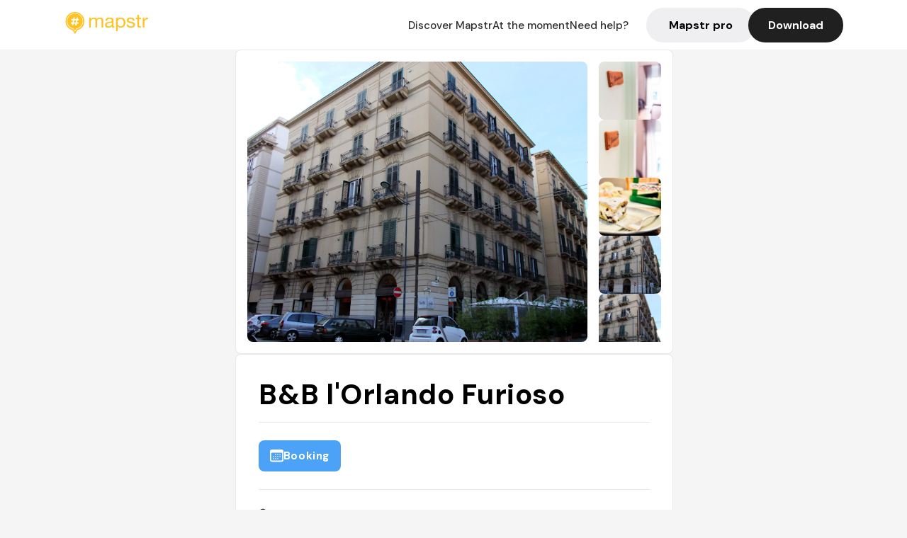

--- FILE ---
content_type: text/html; charset=utf-8
request_url: https://mapstr.com/place/zVBPhGzp7Fg
body_size: 12040
content:
<!DOCTYPE html>
<html lang="fr">
  <head>
    <meta charset="UTF-8">
    <meta http-equiv="content-type" content="text/html; charset=utf-8">
    <meta name="viewport" content="width=device-width, initial-scale=1" />
    <meta name="date" content=22/01/2026 />
    
    
    
    <title>Mapstr - Lodging B&amp;B l&#39;Orlando Furioso Palermo - B&amp;B, Hotel, Cute, Gentilezza, Dormire</title>
    <meta name="description" content="Via Principe di Granatelli, 28, 90139 Palermo PA, Italia - Retrouvez les avis de vos amis, des influenceurs, des magazines et des guides qui parlent du B&amp;B l&#39;Orlando Furioso. Réservez, commandez en livraison ou à emporter directement depuis l&#39;application Mapstr." />
    <meta name="keywords" content="B&amp;B, Hotel, Cute, Gentilezza, Dormire, Palermo" />
    <meta name="apple-itunes-app" content="app-id=917288465, app-clip-bundle-id=com.hulab.mapstr.Clip, app-argument=mapstr://place/source/zVBPhGzp7Fg, app-clip-display=card"/>
    <meta name="theme-color" content="#ffc222">

    <!-- Twitter Card meta -->
    <meta name="twitter:card" content="summary_large_image" />
    <meta name="twitter:site" content="@mapstr_app" />
    <meta name="twitter:title" content="Mapstr - Lodging B&amp;B l&#39;Orlando Furioso Palermo - B&amp;B, Hotel, Cute, Gentilezza, Dormire" />
    <meta name="twitter:description" content="Via Principe di Granatelli, 28, 90139 Palermo PA, Italia - Retrouvez les avis de vos amis, des influenceurs, des magazines et des guides qui parlent du B&amp;B l&#39;Orlando Furioso. Réservez, commandez en livraison ou à emporter directement depuis l&#39;application Mapstr." />
    <meta name="twitter:url" content="https://mapstr.com/place/zVBPhGzp7Fg" />
    <meta name="twitter:app:name:iphone" content="Mapstr, explore the world" />
    <meta name="twitter:app:id:iphone" content="917288465" />
    <meta name="twitter:app:url:iphone" content="mapstr://place/source/zVBPhGzp7Fg" />
    <meta name="twitter:app:name:googleplay" content="Mapstr, explore the world" />
    <meta name="twitter:app:id:googleplay" content="com.hulab.mapstr" />
    <meta name="twitter:app:url:googleplay" content="mapstr://place/source/zVBPhGzp7Fg" />
    <!-- Twitter summary card with large image must be at least 280x150px -->
    <meta name="twitter:image:src" content="https://lh3.googleusercontent.com/p/AF1QipPPS8BIYTLq809SFb0bUEnO74QDaF0GxFI1rBJo=s1600-w640" />

    <!-- Open Graph meta -->
    <meta property="og:type" content="website" />
    <meta property="og:locale" content="fr_FR" />
    <meta property="og:title" content="Mapstr - Lodging B&amp;B l&#39;Orlando Furioso Palermo - B&amp;B, Hotel, Cute, Gentilezza, Dormire" />
    <meta property="og:description" content="Via Principe di Granatelli, 28, 90139 Palermo PA, Italia - Retrouvez les avis de vos amis, des influenceurs, des magazines et des guides qui parlent du B&amp;B l&#39;Orlando Furioso. Réservez, commandez en livraison ou à emporter directement depuis l&#39;application Mapstr."/>
    <meta property="og:url" content="https://mapstr.com/place/zVBPhGzp7Fg" />
    <meta property="og:image" content="https://lh3.googleusercontent.com/p/AF1QipPPS8BIYTLq809SFb0bUEnO74QDaF0GxFI1rBJo=s1600-w640" />
    <meta property="al:iphone:url" content="mapstr://place/source/zVBPhGzp7Fg" />
    <meta property="al:iphone:app_store_id" content="917288465" />
    <meta property="al:iphone:app_name" content="Mapstr" />
    <meta property="al:android:url" content="mapstr://place/source/zVBPhGzp7Fg" />
    <meta property="al:android:app_name" content="Mapstr" />
    <meta property="al:android:package" content="com.hulab.mapstr" />
    <meta property="og:site_name" content="mapstr" />
    <meta property="fb:app_id" content="822173301127861" />
    <link rel="canonical" href="https://mapstr.com/place/zVBPhGzp7Fg">
    <link
      rel="alternate"
      href="android-app://com.hulab.mapstr/mapstr/place/source/zVBPhGzp7Fg"
    />
    <link
      rel="alternate"
      href="ios-app://917288465/mapstr/place/source/zVBPhGzp7Fg"
    />

    <link
      rel="stylesheet"
      type="text/css"
      href="/static/css/place.css"
      media="all"
    />
    <link
      rel="icon"
      type="image/png"
      href="/static/images/mapstore/mapstr_favicon.png"
    />
    <link rel="preconnect" href="https://www.google-analytics.com">
    <style>
      .one_main_image {
        width: 100%;
        height: 100%;
        object-fit: cover;
        border-radius: 8px;
      }
      #main_image {
        width: 480px;
        height: 396px;
        object-fit: cover;
        margin: 16px;
        border-radius: 8px;
      }
      #secondary_image {
        width: 100%;
        height: 82px;
        object-fit: cover;
        border-radius: 8px;
      }
      #badge {
        height: 25px;
        margin-left: 60px;
        position: absolute;
        z-index: 1
      }
      .img-partners {
        height: 100%;
        object-fit: cover;
        width: 100%;
        border-radius: 50%;
      }
      .places_around_image {
        width: 360px;
        height: 195px;
        object-fit: cover;
        border-radius: 8px 8px 0px 0px;
      }
    </style>
    <style media="all and (max-width: 650px)">
      #main_image,
      #one_main_image {
        width: 95%;
      }
      .places_around_content, 
      .places_around_image {
        width: 195px;
      }
    </style>
  </head>

  <body>
    <main>

      <header>
    <div id="header_section">
        <a class='url_nostyle_logo' href="https://mapstr.com/">
            <img src="/static/images/mapstr_logo_yellow.png" class="header_logo" alt="Mapstr logo yellow" />
        </a>
        <div id="header_btn_section">
            <a class='url_nostyle' href="https://mapstr.com/">
                <button data-i18n-key="header_btn_discover" type="button" class="btn_header">
                    Découvrez Mapstr
                </button>
            </a>
            <a class='url_nostyle' href="https://mapstr.com/blog/en-ce-moment">
                <button data-i18n-key="header_btn_mapstore" type="button" class="btn_header">
                    En ce moment
                </button>
            </a>
            <a class='url_nostyle' href="https://mapstr.com/faq">
                <button data-i18n-key="header_btn_help" type="button" class="btn_header">
                    Besoin d'aide ?
                </button>
            </a>
            <a class='url_nostyle' href="https://mapstr.com/mapstr-pro/restaurants-hotels-bars">
                <button type="button" class="btn_header_pro">
                    Mapstr pro
                </button>
            </a>
            <a class='url_nostyle'>
                <button data-i18n-key="header_btn_download" onclick="branch.deepviewCta();sendbuttonevent('gettheapp');" type="button"
                    class="btn_header_download">
                    Télécharger
                </button>
            </a>
        </div>
    </div>
</header>

<script src="/static/js/lazysizes.min.js" async></script>
<script async>
  (function (b, r, a, n, c, h, _, s, d, k) {
    if (!b[n] || !b[n]._q) {
      for (; s < _.length;) c(h, _[s++]);
      d = r.createElement(a);
      d.async = 1;
      d.src = 'https://cdn.branch.io/branch-latest.min.js';
      k = r.getElementsByTagName(a)[0];
      k.parentNode.insertBefore(d, k);
      b[n] = h;
    }
  }(window, document, 'script', 'branch', (b, r) => {
      b[r] = function () {
        b._q.push([r, arguments]);
      };
    }, {
      _q: [],
      _v: 1
    },
    'addListener applyCode banner closeBanner creditHistory credits data deepview deepviewCta first getCode init link logout redeem referrals removeListener sendSMS setBranchViewData setIdentity track validateCode'
    .split(' '), 0));
  branch.init('key_live_dbc5wsKNveuCgwCRZPWBmikgzvc1ghEx');
</script>

<script async>
  (function (i, s, o, g, r, a, m) {
    i['GoogleAnalyticsObject'] = r;
    i[r] = i[r] || function () {
      (i[r].q = i[r].q || []).push(arguments)
    }, i[r].l = 1 * new Date();
    a = s.createElement(o), m = s.getElementsByTagName(o)[0];
    a.async = 1;
    a.src = g;
    m.parentNode.insertBefore(a, m)
  })(window, document, 'script', '//www.google-analytics.com/analytics.js', 'ga');
  ga('create', 'UA-53271927-1', 'auto');
  ga('send', 'pageview');
  var androidclick = function () {
    branch.deepviewCta();
    sendbuttonevent("android");
  };
  var iosclick = function () {
    branch.deepviewCta();
    sendbuttonevent("ios");
  };
  var webappclick = function () {
    sendbuttonevent("webapp");
  };
  var mapclick = function (mapinfoid) {
    ga('send', 'event', {
      eventCategory: 'map',
      eventAction: 'link',
      eventLabel: mapinfoid,
      transport: 'beacon'
    });
  };

  function sendbuttonevent(label) {
    ga('send', 'event', {
      eventCategory: 'button',
      eventAction: label == "webapp" ? 'link' : 'download',
      eventLabel: label,
      transport: 'beacon'
    });
  }
</script>

<script>
  function openApp() {
// Lien universel ou lien d'application
    const deepLink = "mapstr://";
    // Schéma d'URL personnalisé
    const fallbackLink = window.location.href;
    const isIOS = /iPad|iPhone|iPod/.test(navigator.userAgent) && !window.MSStream;
    
    const userAgent = navigator.userAgent;
      /* if (/iPad|iPhone|iPod/.test(userAgent)) {
        window.location = "https://go.mapstr.com/ios";
      } else if (/Android/.test(userAgent)) {
        window.location = "http://go.mapstr.com/android-b";
      } else {
        window.location = "https://apps.apple.com/us/app/mapstr-bookmark-your-favorite/id917288465?_branch_match_id=1109027904045156573&_branch_referrer=H4sIAAAAAAAAA8soKSkottLXT8%2FXy00sKC4p0kvOz9XPzC8GAH1rkIwZAAAA&utm_campaign=iosButton&utm_medium=marketing&utm_source=Website";
      } */

    if (isIOS) {
        // Sur iOS, nous pouvons essayer d'ouvrir le lien universel directement
        window.location = "mapstr://";
    } else {
        // Sur Android, nous utilisons l'intention pour ouvrir le lien d'application
        window.location = "https://go.mapstr.com/download";
    }
    // Si l'application n'est pas installée, le navigateur ne pourra pas ouvrir le lien universel
    // ou le lien d'application et l'utilisateur sera redirigé vers le lien de repli
    setTimeout(function () {
        window.location = fallbackLink;
    }, 500);
}
</script>

    <script>
        const defaultLocale = "fr";
        const supportedLocales = ["en", "fr"];

        let locale;
        let translations = {};
        const lang = {
            "en": {
                "header_btn_discover": "Discover Mapstr",
                "header_btn_mapstore": "At the moment",
                "header_btn_help": "Need help?",
                "header_btn_download": "Download",
                "place_permanently_closed": "Permanently closed",
                "place_booking": "Booking",
                "place_delivery": "Delivery",
                "place_clickandcollect": "Click & collect",
                "place_owner": "Owner of this place ?",
                "place_owner_text": "We automatically retrieve the available information about your location. If it happens to be incorrect, you can log in to our dashboard for free to make changes. Plus, you'll gain access to your detailed statistics as a bonus.",
                "place_access": "Edit your place's information",
                "place_community": "The mapstr community",
                "place_saved_by": "Added by",
                "users": "users",
                "place_add_map": "Add to my map",
                "place_tags": "#Popular tags",
                "place_users_say": "What users are saying",
                "place_comments": "comments)",
                "place_approved_by": "Approved by ",
                "place_partners": "official partners",
                "followers": " followers",
                "places": " places",
                "place_places_around": "Other recommended spots around",
                "place_added_by": "Added by ",
                "users_private_account": "This account is private, you can send a follow request in the mapstr mobile app",
                "available_maps": "available maps",
                "paid_map": "This is paid content, it can be purchased within the mapstr app",
                "by": "By",
                "website": "Website",
                "back_home": "Back to homepage",
                "not_found_title": "It seems that the page you are looking for does not exist...",
                "not_found_text": "It's possible that the page you were searching for has either moved or no longer exists. It’s an opportunity to discover something new!",
                "footer_about": "💛 About",
                "footer_who": "Who we are",
                "footer_press": "Press",
                "footer_contact": "Contact us",
                "footer_places": "Restaurants, hotels & bars",
                "footer_brands": "Brands",
                "footer_discover": "🗺 Discover",
                "footer_follow": "Follow us",
                "footer_legal": "Legal notices",
                "footer_cgu": "Terms of use",
                "footer_privacy": "Privacy policy",
                "footer_copyrights": "Mapstr 2024 | All rights reserved",
                "report_title": "Report an error on ",
                "report_text": "If you have noticed an error regarding this place, please let us know so we can correct it.",
                "report_button": "Send",
                "report_form_title": "Reason(s) for reporting",
                "report_form_permanently_closed": "Permanently closed",
                "report_form_name_error": "Name of the place",
                "report_form_opening_hours": "Opening hours",
                "report_form_wrong_photos": "Photos",
                "report_form_address_error": "Address or location on the map",
                "report_form_contact_info": "Contacts (phone or website)",
                "report_form_services": "Services (menu, booking link...)",
                "error_report": "An error on this place?",
                "error_report_button": "Report an error",
            },
            "fr": {
                "header_btn_discover": "Découvrez Mapstr",
                "header_btn_mapstore": "En ce moment",
                "header_btn_help": "Besoin d'aide ?",
                "header_btn_download": "Télécharger",
                "place_permanently_closed": "Définitivement fermé",
                "place_booking": "Réservation",
                "place_delivery": "Livraison",
                "place_clickandcollect": "Click & collect",
                "place_owner": "Propriétaire de ce lieu ?",
                "place_owner_text": "Nous récupérons automatiquement les informations disponibles sur votre lieu. Si jamais celles-ci ne sont pas correctes, connectez-vous gratuitement sur notre tableau de bord pour les modifier et bonus, accédez à vos statistiques détaillées.",
                "place_access": "Modifier les informations de votre lieu",
                "place_community": "La communauté mapstr",
                "place_saved_by": "Enregistré par",
                "users": "utilisateurs",
                "place_add_map": "Ajouter à ma carte",
                "place_tags": "#Tags souvent utilisés",
                "place_users_say": "Ce qu'en disent les utilisateurs",
                "place_comments": "commentaires)",
                "place_approved_by": "Approuvé par ",
                "place_partners": "partenaires officiels",
                "followers": " abonnés",
                "places": " lieux",
                "place_places_around": "Autres lieux à voir autour",
                "place_added_by": "Ajouté par ",
                "users_private_account": "Ce compte est privé, vous pouvez l’ajouter depuis l’application mobile mapstr",
                "available_maps": "cartes disponibles",
                "paid_map": "Ce contenu est payant et disponible sur l'application mapstr",
                "by": "Par",
                "website": "Site web",
                "back_home": "Retourner à l'accueil",
                "not_found_title": "Il semblerait que la page que vous recherchez n’existe pas...",
                "not_found_text": "Peut-être qu'elle a changé d'adresse ou qu'elle n'existe plus. C’est le moment d'explorer de nouvelles choses !",
                "footer_about": "💛 A propos",
                "footer_who": "Qui sommes-nous ?",
                "footer_press": "Presse",
                "footer_contact": "Nous contacter",
                "footer_places": "Restaurants, hôtels & bars",
                "footer_brands": "Marques",
                "footer_discover": "🗺 À Découvrir",
                "footer_follow": "Suivez-nous",
                "footer_legal": "Mentions légales",
                "footer_cgu": "Conditions générales d'utilisation",
                "footer_privacy": "Politique de confidentialité",
                "footer_copyrights": "Mapstr 2024 | Tous droits réservés",
                "report_title": "Signaler une erreur sur:",
                "report_text": "Si vous avez remarqué une erreur concernant ce lieu, merci de nous en informer pour que nous puissions la corriger.",
                "report_button": "Envoyer",
                "report_form_title": "Motif(s) du signalement",
                "report_form_permanently_closed": "Lieu définitivement fermé",
                "report_form_name_error": "Nom du lieu",
                "report_form_opening_hours": "Horaires d'ouverture",
                "report_form_wrong_photos": "Photos",
                "report_form_address_error": "Adresse ou position sur la carte",
                "report_form_contact_info": "Contacts (téléphone ou site web)",
                "report_form_services": "Services (menu, lien de réservation...)",
                "error_report": "Une erreur sur ce lieu ?",
                "error_report_button": "Signaler une erreur",
            },
        };

        document.addEventListener("DOMContentLoaded", () => {
            const initialLocale = supportedOrDefault(browserLocales(true));
            setLocale(initialLocale);
        });

        async function setLocale(newLocale) {
            if (newLocale === locale) return;
            /* const newTranslations =
                await fetchTranslationsFor(newLocale); */
            const newTranslations = lang[newLocale];
            locale = newLocale;
            translations = newTranslations;
            translatePage();
        }

        /* async function fetchTranslationsFor(newLocale) {
            const response = await fetch(`src/lang/${newLocale}.json`);
            return await response.json();
        } */

        function translatePage() {
            document
                .querySelectorAll("[data-i18n-key]")
                .forEach(translateElement);
        }

        function translateElement(element) {
            const key = element.getAttribute("data-i18n-key");
            const translation = translations[key];
            element.innerText = translation;
        }

        function isSupported(locale) {
            return supportedLocales.indexOf(locale) > -1;
        }

        function supportedOrDefault(locales) {
            return locales.find(isSupported) || defaultLocale;
        }

        function browserLocales(languageCodeOnly = false) {
            return navigator.languages.map((locale) =>
                languageCodeOnly ? locale.split("-")[0] : locale,
            );
        }
    </script>
    
      <div class="place_top_section">
        <div class="photos_container">
          
            <img id="main_image" src="https://lh3.googleusercontent.com/p/AF1QipPPS8BIYTLq809SFb0bUEnO74QDaF0GxFI1rBJo=s1600-w640" alt="B&amp;B l&#39;Orlando Furioso" onerror="this.src='/static/images/mapstore/picture_mapstr.svg';" />
            <div id="secondary_image_container">
              
                <img id="secondary_image" src="https://q-xx.bstatic.com/xdata/images/hotel/max500/259609265.jpg?k=d978c4c91a1f1f37a0222098b26a43d45700593d77d6495627f270867a0ed7f7&amp;o=" alt="B&amp;B l&#39;Orlando Furioso" loading="lazy" onerror="this.src='/static/images/mapstore/picture_mapstr.svg';" />
              
                <img id="secondary_image" src="https://q-xx.bstatic.com/xdata/images/hotel/max500/259609267.jpg?k=7a07b7672443f3888cda381279e9a1218e5e900cb52045bd75bc7f92363f8af4&amp;o=" alt="B&amp;B l&#39;Orlando Furioso" loading="lazy" onerror="this.src='/static/images/mapstore/picture_mapstr.svg';" />
              
                <img id="secondary_image" src="https://q-xx.bstatic.com/xdata/images/hotel/max500/259609393.jpg?k=eb02deb9bd1c9db70a135100df4d804455c55fb17709a24b96b8d737ced279f4&amp;o=" alt="B&amp;B l&#39;Orlando Furioso" loading="lazy" onerror="this.src='/static/images/mapstore/picture_mapstr.svg';" />
              
                <img id="secondary_image" src="https://q-xx.bstatic.com/xdata/images/hotel/max500/259609931.jpg?k=f6df2cf1db91dbb1e5cc03718458bcb5ba95cc22cb71a6f8b88373c922f9c3b8&amp;o=" alt="B&amp;B l&#39;Orlando Furioso" loading="lazy" onerror="this.src='/static/images/mapstore/picture_mapstr.svg';" />
              
                <img id="secondary_image" src="https://q-xx.bstatic.com/xdata/images/hotel/max500/259609934.jpg?k=8dd24597879d799261e3d199a7f3c34d95e555ad35da119352d929f40e2f38be&amp;o=" alt="B&amp;B l&#39;Orlando Furioso" loading="lazy" onerror="this.src='/static/images/mapstore/picture_mapstr.svg';" />
              
                <img id="secondary_image" src="https://q-xx.bstatic.com/xdata/images/hotel/max500/259609939.jpg?k=404303307431ca81831fdac9c5f16bcbde2166c5afb18065f93511cc77705f53&amp;o=" alt="B&amp;B l&#39;Orlando Furioso" loading="lazy" onerror="this.src='/static/images/mapstore/picture_mapstr.svg';" />
              
                <img id="secondary_image" src="https://q-xx.bstatic.com/xdata/images/hotel/max500/259609942.jpg?k=3074c69e0c4851df88afd3f47d2e861ecf463ed63e3de21610db3d41bf3a3b5e&amp;o=" alt="B&amp;B l&#39;Orlando Furioso" loading="lazy" onerror="this.src='/static/images/mapstore/picture_mapstr.svg';" />
              
                <img id="secondary_image" src="https://q-xx.bstatic.com/xdata/images/hotel/max500/259609946.jpg?k=b2b3222ac4b54b1272e2215d6403cf9cb12d183b4731e24154d5d90f57cd7dda&amp;o=" alt="B&amp;B l&#39;Orlando Furioso" loading="lazy" onerror="this.src='/static/images/mapstore/picture_mapstr.svg';" />
              
                <img id="secondary_image" src="https://q-xx.bstatic.com/xdata/images/hotel/max500/259610073.jpg?k=a65f23ad64fcca0050115ff0a797b1ac74ee7059cf053c9fddeb4cabfa9ad4d9&amp;o=" alt="B&amp;B l&#39;Orlando Furioso" loading="lazy" onerror="this.src='/static/images/mapstore/picture_mapstr.svg';" />
              
                <img id="secondary_image" src="https://q-xx.bstatic.com/xdata/images/hotel/max500/259610083.jpg?k=d1c9046fc29783c888fe9a32aec2cb3fa122c2d13cd9ce5438e26cd65e3b7549&amp;o=" alt="B&amp;B l&#39;Orlando Furioso" loading="lazy" onerror="this.src='/static/images/mapstore/picture_mapstr.svg';" />
              
            </div>
          
        </div>

        <div class="place_container">
          <h1 class="place_name">B&amp;B l&#39;Orlando Furioso</h1>
<!--           <div class="place_rating">
            <img class="icon" src="/static/images/icon_star.svg" alt="Rating icon" />
            <p><span class="place_rating_stat">4,6</span> (13 avis sur mapstr)</p>
          </div> -->

          
            
              <div class="place_section">
                
                  <a href="https://www.booking.com/hotel/it/il-principe-di-granatelli-palermo.html?aid=1864229" class="place_btn place_book_button" rel="nofollow" target="_blank">
                    <img class="icon" src="/static/images/icon_book.svg" alt="Book icon" />
                    <span data-i18n-key="place_booking">Réservation</span>
                  </a>
                
                      
                  
              </div>
            
          
          <div class="place_section">
            <img src="/static/images/icon_place.svg" alt="Place icon" />
              <a
                  href="http://maps.apple.com/?q=B&amp;B l&#39;Orlando Furioso&ll=38.1243392, 13.3598569"
                  rel="”nofollow”"
                  target="_blank"
                  >
              <address class="place_address">
                  Via Principe di Granatelli, 28, 90139 Palermo PA, Italia
                  <img src="/static/images/icon_arrow.svg" alt="Arrow icon" />
              </address>
              </a>
          </div>
          
            <div class="place_section">
              <img src="/static/images/icon_website.svg" alt="Website icon" />
              <a
                class="place_website"
                href="http://www.bblorlandofurioso.com/"
                rel="”nofollow”"
                target="_blank"
                >
                http://www.bblorlandofurioso.com/
              <img src="/static/images/icon_arrow.svg" alt="Arrow icon" />
              </a>
            </div>
            
            
              <div class="place_section">
                <img src="/static/images/icon_phone.svg" alt="Phone icon" />
                <a 
                  href="tel:+390912719861"
                  >
                  +390912719861
                  <img src="/static/images/icon_arrow.svg" alt="Arrow icon" />
                </a>
              </div>
            
          </div>
        </div>

        

        <div class="place_bottom_section">
          <div class="map_container">
            <!-- map of place -->
            <div id="map" class="restaurant-map lazyload" ></div>
          </div>

          <div class="restaurant_place_left">
            <div class="report_container">
              <div>
                <span data-i18n-key="error_report" class="owner_title">Vous pensez qu'il y a une erreur sur ce lieu ?</span>
                <p data-i18n-key="report_text" id="text" class="owner_text">Vos retours sont importants pour nous. Si vous avez remarqué une erreur concernant ce lieu, merci de nous en informer pour que nous puissions la corriger.</p>
              </div>
                <a href="https://mapstr.com/place/report/zVBPhGzp7Fg" class="report_button" rel="nofollow" target="_blank" >
                  <span data-i18n-key="error_report_button">Signaler une erreur</span>
                </a>              
            </div>
            <div class="owner_container">
              <div>
                <span data-i18n-key="place_owner" class="owner_title">Propriétaire de ce lieu ?</span>
                <p data-i18n-key="place_owner_text" class="owner_text">Nous récupérons automatiquement les informations disponibles sur votre lieu. Si jamais celles-ci ne sont pas correctes, connectez-vous gratuitement sur notre tableau de bord pour les modifier et bonus, accédez à vos statistiques détaillées.</p>
              </div>
              <a href="https://dashboard.mapstr.com/?placeId=zVBPhGzp7Fg" class="restaurant-global_dashboard-app-card_button" rel="nofollow" target="_blank">
                <img id="mapstr_icon" class="owner_icon" src='/static/images/icon_edit.svg' alt="mapstr icon" />
                <span data-i18n-key="place_access">Modifier les informations de votre lieu</span>
              </a>
            </div>
          </div>
        </div>

        <section class="users-approbation">
          <div class="community_container">
            <span data-i18n-key="place_community" class="community_title">La communauté mapstr</span>
            <div class="horizontal-divider"></div>
            
              <div class="adds_container">
                <div class="adds_text_container">
                  <span data-i18n-key="place_saved_by" class="adds_text_title">Enregistré par</span>
                  <p class="adds_stat">5 <span data-i18n-key="users">utilisateurs</span></p>
                </div>
                  <a href="https://mapstr.com/place/zVBPhGzp7Fg" target="blank">
                    <button onclick="branch.deepviewCta();sendbuttonevent('gettheapp');" class="adds_btn" rel="nofollow">
                      <img id="mapstr_icon" src='/static/images/icon_mapstr_white.svg' alt="mapstr icon" />
                        <span data-i18n-key="place_add_map">Ajouter à ma carte</span>
                    </button>
                  </a>
              </div>
            
            <div class="tags_container">
              <span data-i18n-key="place_tags" class="tags_title">#Tags souvent utilisés</span>
              <div class="tags_list">
                
                  
                    <span class="tag">#B&amp;B</span>
                  
                    <span class="tag">#Hotel</span>
                  
                    <span class="tag">#Cute</span>
                  
                    <span class="tag">#Gentilezza</span>
                  
                    <span class="tag">#Dormire</span>
                  
                
              </div>
            </div>
          </div>
      </section>

      
        <section class="users-approbation">
          <div class="title-users-box">
            <span data-i18n-key="place_users_say">Ce qu'en disent les utilisateurs</span>
          </div>
          <div class="horizontal-divider"></div>
          <div class="comment-content">
            
              <a href='/user/fede.botticini'>
                <div  class='users-content'>
                  <h3 class='users-comment'>"Delizioso B&amp;B, posizione strategica; gentilissima la proprietaria Antonella; prezzi ottimi"</h3>
                  <div class='users-box'>
                      <h4> @fede.botticini</h4>
                  </div>
                </div>
              </a>
            
          </div>
        </section>
        

      

      
        <section class="places_around">
          <div data-i18n-key="place_places_around" class="title-users-box">
            Autres lieux à voir autour
          </div>
          <div class="horizontal-divider"></div>
          <div class="places_around_container">
            
              <a href='/place/DlJf9ONCySg'>
                <div  class='places_around_content'>
                  <img class="places_around_image" src='https://lh3.googleusercontent.com/p/AF1QipMkw1mKBs6RPFdn_Btepja9HnPl6SrR6Naf1uCM=s1600-w640' alt="Place around image" loading="lazy" onerror="this.src='/static/images/mapstore/picture_mapstr.svg';"/>
                  <span class='places_around_name'>Teatro Massimo Vittorio Emanuele</span>
                  <span class='places_around_address'>Piazza Verdi, 90138 Palermo, Italie</span>
                  <span class='places_around_userscount'><span data-i18n-key="place_added_by">Ajouté par</span>1179 <span data-i18n-key="users">utilisateurs</span></span>
                </div>
              </a>
            
              <a href='/place/hsLbDNPBobg'>
                <div  class='places_around_content'>
                  <img class="places_around_image" src='https://lh3.googleusercontent.com/p/AF1QipMlQcNAjn-i4gOlm1ziORQncSulJp4arYPPmw1e=s1600-w640' alt="Place around image" loading="lazy" onerror="this.src='/static/images/mapstore/picture_mapstr.svg';"/>
                  <span class='places_around_name'>Locale</span>
                  <span class='places_around_address'>Via Francesco Guardione, 88, 90139 Palermo PA, Italie</span>
                  <span class='places_around_userscount'><span data-i18n-key="place_added_by">Ajouté par</span>815 <span data-i18n-key="users">utilisateurs</span></span>
                </div>
              </a>
            
              <a href='/place/AjnWmopnM2g'>
                <div  class='places_around_content'>
                  <img class="places_around_image" src='https://lh3.googleusercontent.com/p/AF1QipOcYJZj4tex6D1Osm_avusOlitkRLdKDLXvhN7f=s1600-w640' alt="Place around image" loading="lazy" onerror="this.src='/static/images/mapstore/picture_mapstr.svg';"/>
                  <span class='places_around_name'>FUD</span>
                  <span class='places_around_address'>Piazza Olivella, 4, 90133 Palermo, Italie</span>
                  <span class='places_around_userscount'><span data-i18n-key="place_added_by">Ajouté par</span>620 <span data-i18n-key="users">utilisateurs</span></span>
                </div>
              </a>
            
              <a href='/place/DXvGNc4NEag'>
                <div  class='places_around_content'>
                  <img class="places_around_image" src='https://lh3.googleusercontent.com/p/AF1QipN4S09aXpnJdaIvSu72S1VJeeQfv1_kpz-M6WFU=s1600-w640' alt="Place around image" loading="lazy" onerror="this.src='/static/images/mapstore/picture_mapstr.svg';"/>
                  <span class='places_around_name'>Osteria Nonna Dora</span>
                  <span class='places_around_address'>8, Piazza Colonna, 7, 90133 Palermo PA, Italie</span>
                  <span class='places_around_userscount'><span data-i18n-key="place_added_by">Ajouté par</span>414 <span data-i18n-key="users">utilisateurs</span></span>
                </div>
              </a>
            
              <a href='/place/6ft9TrS4Ui'>
                <div  class='places_around_content'>
                  <img class="places_around_image" src='https://lh3.googleusercontent.com/places/ANXAkqHPGa0GB0VXJh8JzrcrMG2bsnpb8DBdom7xUOw4dojfO3OhKbLQMM6XsKqzqaHuBWMJWUwgTXGtV_ZEq9Xm8Wom9poaIFoFUc8=s1600-w640' alt="Place around image" loading="lazy" onerror="this.src='/static/images/mapstore/picture_mapstr.svg';"/>
                  <span class='places_around_name'>BIGA Genio e Farina</span>
                  <span class='places_around_address'>Via Maqueda, 284-286, 90134 Palermo PA, Italy</span>
                  <span class='places_around_userscount'><span data-i18n-key="place_added_by">Ajouté par</span>377 <span data-i18n-key="users">utilisateurs</span></span>
                </div>
              </a>
            
              <a href='/place/7EdyjFFkTFg'>
                <div  class='places_around_content'>
                  <img class="places_around_image" src='https://lh3.googleusercontent.com/p/AF1QipNe4XuwgB2p6H8ZaHbUVYqkrIzZyE7Tev4lDfNS=s1600-w640' alt="Place around image" loading="lazy" onerror="this.src='/static/images/mapstore/picture_mapstr.svg';"/>
                  <span class='places_around_name'>Mak Mixology</span>
                  <span class='places_around_address'>Via Bari, 50, 90133 Palermo PA, Italie</span>
                  <span class='places_around_userscount'><span data-i18n-key="place_added_by">Ajouté par</span>335 <span data-i18n-key="users">utilisateurs</span></span>
                </div>
              </a>
            
              <a href='/place/mKUl3oaSmzg'>
                <div  class='places_around_content'>
                  <img class="places_around_image" src='https://lh3.googleusercontent.com/p/AF1QipNcBVh_UbGNOFCICueTNPg5RUa7sMSKnucfNG0Z=s1600-w640' alt="Place around image" loading="lazy" onerror="this.src='/static/images/mapstore/picture_mapstr.svg';"/>
                  <span class='places_around_name'>Bottega Monteleone</span>
                  <span class='places_around_address'>Via Monteleone, 10, 90133 Palermo PA, Italie</span>
                  <span class='places_around_userscount'><span data-i18n-key="place_added_by">Ajouté par</span>262 <span data-i18n-key="users">utilisateurs</span></span>
                </div>
              </a>
            
              <a href='/place/s9Ol94lwDVg'>
                <div  class='places_around_content'>
                  <img class="places_around_image" src='https://lh3.googleusercontent.com/p/AF1QipNu6rm8WOIvGbNK-lcKGG_StrYHb8aNAhKU46Mi=s1600-w640' alt="Place around image" loading="lazy" onerror="this.src='/static/images/mapstore/picture_mapstr.svg';"/>
                  <span class='places_around_name'>Vespa Café</span>
                  <span class='places_around_address'>Via Orologio, 48, 90133 Palermo PA, Italie</span>
                  <span class='places_around_userscount'><span data-i18n-key="place_added_by">Ajouté par</span>239 <span data-i18n-key="users">utilisateurs</span></span>
                </div>
              </a>
            
              <a href='/place/FX2Rm3h3Vdg'>
                <div  class='places_around_content'>
                  <img class="places_around_image" src='https://lh3.googleusercontent.com/p/AF1QipPUzBCo-YKbXqgIv3RXUPXhaxIgRmUo0Hv-ZSeM=s1600-w640' alt="Place around image" loading="lazy" onerror="this.src='/static/images/mapstore/picture_mapstr.svg';"/>
                  <span class='places_around_name'>Antica Focacceria Del Massimo - Da Basile</span>
                  <span class='places_around_address'>Via Bara All&#39;Olivella, 76, 90133 Palermo, Italie</span>
                  <span class='places_around_userscount'><span data-i18n-key="place_added_by">Ajouté par</span>219 <span data-i18n-key="users">utilisateurs</span></span>
                </div>
              </a>
            
              <a href='/place/QLCbIPodCLg'>
                <div  class='places_around_content'>
                  <img class="places_around_image" src='https://lh3.googleusercontent.com/p/AF1QipNb7HPrVjLst_Qtmz77l3gJLOF8yFXQ3XxGPaed=s1600-w640' alt="Place around image" loading="lazy" onerror="this.src='/static/images/mapstore/picture_mapstr.svg';"/>
                  <span class='places_around_name'>Musée Archéologique Régional Antonio - Salinas</span>
                  <span class='places_around_address'>Via Bara All&#39;Olivella, 24, 90133 Palermo, Italie</span>
                  <span class='places_around_userscount'><span data-i18n-key="place_added_by">Ajouté par</span>205 <span data-i18n-key="users">utilisateurs</span></span>
                </div>
              </a>
            
          </div>
        </section>
        

    </main>

    <footer>
  <div class="footer_container">
    <div class="footer_row">
      <img src="/static/images/mapstr_logo_yellow.png" class="footer_logo" alt="Mapstr logo yellow" />
      <div>
        <a class='url_nostyle_footer' href="http://go.mapstr.com/android-b" rel=”nofollow” target="_blank"
          onclick="androidclick()">
          <img src="/static/images/btn_play_store.png" class="btn_store_footer" alt="Google connect button" />
        </a>
        <a class='url_nostyle_footer' href="https://go.mapstr.com/ios" rel=”nofollow” target="_blank"
          onclick="iosclick()">
          <img src="/static/images/btn_app_store.png" class="btn_store_footer" alt="Apple connect button" />
        </a>
      </div>
    </div>
    <div class="footer_row_middle">
      <div class="footer_column">
        <p class="footer_column_title" data-i18n-key="footer_about">💛 A propos</p>
        <a class='url_nostyle_footer' href="https://mapstr.com/qui-sommes-nous" target="_blank">
          <p class="footer_main_link" data-i18n-key="footer_who" >Qui sommes-nous ?</p>
        </a>
        <a class='url_nostyle_footer' href="https://mapstr.com/jobs" target="_blank">
          <p class="footer_main_link">Jobs</p>
        </a>
        <a class='url_nostyle_footer' href="https://mapstr.com/presse" target="_blank">
          <p class="footer_main_link" data-i18n-key="footer_press">Presse</p>
        </a>
        <a class='url_nostyle_footer' href="https://mapstr.com/contact" target="_blank">
          <p class="footer_main_link" data-i18n-key="footer_contact">Nous contacter</p>
        </a>
      </div>
      <div class="footer_column">
        <p class="footer_column_title">👨‍💻 Mapstr pro</p>
        <a class='url_nostyle_footer' href="https://mapstr.com/mapstr-pro/restaurants-hotels-bars" target="_blank">
          <p class="footer_main_link" data-i18n-key="footer_places">Restaurants, hôtels & bars</p>
        </a>
        <a class='url_nostyle_footer' href="https://mapstr.com/mapstr-pro/marques" target="_blank">
          <p class="footer_main_link" data-i18n-key="footer_brands">Marques</p>
        </a>
      </div>
      <div class="footer_column">
        <p class="footer_column_title" data-i18n-key="footer_discover">🗺 À Découvrir</p>
        <a class='url_nostyle_footer' href="https://mapstr.com/mapstore/fr/article/exploreplaces_resto_48.85341&2.3488"
          target="_blank">
          <p class="footer_main_link">Top 10 restaurants | Paris</p>
        </a>
        <a class='url_nostyle_footer' href="https://mapstr.com/mapstore/fr/article/exploreplaces_hotel_48.85341&2.3488"
          target="_blank">
          <p class="footer_main_link">Top 10 hotels | Paris</p>
        </a>
        <a class='url_nostyle_footer' href="https://mapstr.com/mapstore/fr/article/exploreplaces_brunch_48.85341&2.3488"
          target="_blank">
          <p class="footer_main_link">Top 10 brunchs | Paris</p>
        </a>
        <a class='url_nostyle_footer' href="https://mapstr.com/mapstore/fr/article/exploreplaces_rooftop_48.85341&2.3488"
          target="_blank">
          <p class="footer_main_link">Top 10 rooftops | Paris</p>
        </a>
        <a class='url_nostyle_footer' href="https://mapstr.com/mapstore/fr/article/exploreplaces_resto_45.750&4.85"
          target="_blank">
          <p class="footer_main_link">Top 10 restaurants | Lyon</p>
        </a>
        <a class='url_nostyle_footer' href="https://mapstr.com/mapstore/fr/article/exploreplaces_resto_43.3&5.40"
          target="_blank">
          <p class="footer_main_link">Top 10 restaurants | Marseille</p>
        </a>
      </div>
      <div class="footer_column">
        <p class="footer_column_title" data-i18n-key="footer_follow">Suivez-nous</p>
        <div class="social_media_container">
          <a class='url_nostyle_footer' href="https://www.instagram.com/mapstr/" rel=”nofollow” target="_blank">
          <img src="/static/images/logo_insta_footer.png" class="btn_social_footer" alt="Logo instagram" />
        </a>
        <a class='url_nostyle_footer' href="https://www.tiktok.com/@mapstr_app" rel=”nofollow” target="_blank">
          <img src="/static/images/logo_tiktok_footer.png" class="btn_social_footer" alt="Logo Tik Tok" />
        </a>
        <a class='url_nostyle_footer' href="https://www.linkedin.com/company/mapstr/" rel=”nofollow” target="_blank">
          <img src="/static/images/logo_linkedin_footer.svg" class="btn_social_footer" alt="Logo Linkedin" />
        </a>
        </div>
      </div>
    </div>
    <div class="footer_row">
      <div class="footer_links_container">
        <a class='url_nostyle_footer' href="https://mapstr.com/mentions-legales" target="_blank">
          <p class="footer_bottom_link" data-i18n-key="footer_legal">Mentions légales</p>
        </a>
        <a class='url_nostyle_footer' href="https://mapstr.com/conditions-generales-dutilisation" target="_blank">
          <p class="footer_bottom_link" data-i18n-key="footer_cgu">Conditions générales d'utilisation</p>
        </a>
        <a class='url_nostyle_footer' href="https://mapstr.com/politique-de-confidentialite" target="_blank">
          <p class="footer_bottom_link" data-i18n-key="footer_privacy">Politique de confidentialité</p>
        </a>
      </div>
      <p class="footer_bottom_nolink" data-i18n-key="footer_copyrights">Mapstr 2024 | Tous droits réservés</p>
    </div>
  </div>
</footer>
    <div class="map-panel-app">
  <script>
    function hideAppInvite() {
      document.getElementsByClassName("map-panel-app")[0].classList.add("hide");
    }
  </script>
   
    <div class="map-panel-app app-content">
      <button type="button" class="btn-close" onclick="hideAppInvite()" title="close">
          <span class="icon-close">x</span>
        </button>
        <div class="app-icon">
          <span class="app-icon-image"></span>
        </div>
        <div class="app-invite">
          <div class="app-invite-title">La meilleure expérience Mapstr est sur l'application mobile.</div>
          <div class="app-invite-body">Enregistrez vos meilleures adresses, partagez les plus belles avec vos amis, découvrez les recommendations de vos magazines et influcenceurs préférés.</div>
          <div class="app-invite-button">
            <a target="blank" href="https://mapstr.com/user/zVBPhGzp7Fg">
              <button type="button" class="btn" onclick="branch.deepviewCta();sendbuttonevent('gettheapp');" title="Utiliser l'application">
                Utiliser l'application 
              </button>
            </a>
          </div>
        </div>
    </div>
  
</div>
    <script src="/static/js/lazysizes.min.js" async></script>
<script async>
  (function (b, r, a, n, c, h, _, s, d, k) {
    if (!b[n] || !b[n]._q) {
      for (; s < _.length;) c(h, _[s++]);
      d = r.createElement(a);
      d.async = 1;
      d.src = 'https://cdn.branch.io/branch-latest.min.js';
      k = r.getElementsByTagName(a)[0];
      k.parentNode.insertBefore(d, k);
      b[n] = h;
    }
  }(window, document, 'script', 'branch', (b, r) => {
      b[r] = function () {
        b._q.push([r, arguments]);
      };
    }, {
      _q: [],
      _v: 1
    },
    'addListener applyCode banner closeBanner creditHistory credits data deepview deepviewCta first getCode init link logout redeem referrals removeListener sendSMS setBranchViewData setIdentity track validateCode'
    .split(' '), 0));
  branch.init('key_live_dbc5wsKNveuCgwCRZPWBmikgzvc1ghEx');
</script>

<script async>
  (function (i, s, o, g, r, a, m) {
    i['GoogleAnalyticsObject'] = r;
    i[r] = i[r] || function () {
      (i[r].q = i[r].q || []).push(arguments)
    }, i[r].l = 1 * new Date();
    a = s.createElement(o), m = s.getElementsByTagName(o)[0];
    a.async = 1;
    a.src = g;
    m.parentNode.insertBefore(a, m)
  })(window, document, 'script', '//www.google-analytics.com/analytics.js', 'ga');
  ga('create', 'UA-53271927-1', 'auto');
  ga('send', 'pageview');
  var androidclick = function () {
    branch.deepviewCta();
    sendbuttonevent("android");
  };
  var iosclick = function () {
    branch.deepviewCta();
    sendbuttonevent("ios");
  };
  var webappclick = function () {
    sendbuttonevent("webapp");
  };
  var mapclick = function (mapinfoid) {
    ga('send', 'event', {
      eventCategory: 'map',
      eventAction: 'link',
      eventLabel: mapinfoid,
      transport: 'beacon'
    });
  };

  function sendbuttonevent(label) {
    ga('send', 'event', {
      eventCategory: 'button',
      eventAction: label == "webapp" ? 'link' : 'download',
      eventLabel: label,
      transport: 'beacon'
    });
  }
</script>

<script>
  function openApp() {
// Lien universel ou lien d'application
    const deepLink = "mapstr://";
    // Schéma d'URL personnalisé
    const fallbackLink = window.location.href;
    const isIOS = /iPad|iPhone|iPod/.test(navigator.userAgent) && !window.MSStream;
    
    const userAgent = navigator.userAgent;
      /* if (/iPad|iPhone|iPod/.test(userAgent)) {
        window.location = "https://go.mapstr.com/ios";
      } else if (/Android/.test(userAgent)) {
        window.location = "http://go.mapstr.com/android-b";
      } else {
        window.location = "https://apps.apple.com/us/app/mapstr-bookmark-your-favorite/id917288465?_branch_match_id=1109027904045156573&_branch_referrer=H4sIAAAAAAAAA8soKSkottLXT8%2FXy00sKC4p0kvOz9XPzC8GAH1rkIwZAAAA&utm_campaign=iosButton&utm_medium=marketing&utm_source=Website";
      } */

    if (isIOS) {
        // Sur iOS, nous pouvons essayer d'ouvrir le lien universel directement
        window.location = "mapstr://";
    } else {
        // Sur Android, nous utilisons l'intention pour ouvrir le lien d'application
        window.location = "https://go.mapstr.com/download";
    }
    // Si l'application n'est pas installée, le navigateur ne pourra pas ouvrir le lien universel
    // ou le lien d'application et l'utilisateur sera redirigé vers le lien de repli
    setTimeout(function () {
        window.location = fallbackLink;
    }, 500);
}
</script>

    <!-- link to branch js -->
    <script type="text/javascript">
      branch.deepview(
        {
          channel: "website",
          data: {
            $deeplink_path: "place/source/zVBPhGzp7Fg",
          },
          feature: "place",
          campaign: "seopages",
        },
        {
          make_new_link: false,
          open_app: true,
        },
        function (err) {
          console.log(err || "no error")
        }
      )
    </script>
    

    <!-- link to mapkit js -->
        <script type="text/javascript" src="https://cdn.apple-mapkit.com/mk/5.x.x/mapkit.js"></script>
          <script>
            mapkit.init({
              authorizationCallback: function (done) {
                fetch("https://server.mapstr.com/mapkit/mapkit-token")
                  .then((res) => res.text())
                  .then(done)
                  .catch((error) => {
                    console.log(error)
                  })
              },
              language: "en",
            })
            let x = Number("38.1243392")
            let y = Number("13.3598569")

            let convertZoomFromGoogleLevel = function (level) {
              return 180 / 2 ** Math.max(level, 0)
            }

            let coordinate = new mapkit.Coordinate(x, y)
            const span = new mapkit.CoordinateSpan(
              convertZoomFromGoogleLevel(15),
              convertZoomFromGoogleLevel(15)
            )
            const region = new mapkit.CoordinateRegion(coordinate, span)
            const factory = (coordinate, options) => {
              const marker = document.createElement("IMG")
              marker.setAttribute("src", "/static/images/mapstore/pin_mapstr.svg")

              marker.className = "blip"
              marker.alt = "Marker icon"

              return marker
            }

            const map = new mapkit.Map("map", {
              region,
            })
            var annotation = new mapkit.Annotation(coordinate, factory, {})
            map.addAnnotation(annotation)
            map.layer.cornerRadius = 8.0;
          </script>


    
    
    
    <script type="application/ld+json">
      {
        "@context": "http://schema.org",
        "@type": "LocalBusiness",
        "@id": "https://mapstr.com/place/zVBPhGzp7Fg",
        "name": "B&amp;B l&#39;Orlando Furioso",
        "address": {
          "@type": "PostalAddress",
          "streetAddress": "Via Principe di Granatelli, 28, 90139 Palermo PA, Italia",
          "addressLocality": "Palermo",
          "postalCode": "90139",
          "addressCountry": "IT"
        },
        "telephone": "+390912719861",
        "image": "https://lh3.googleusercontent.com/p/AF1QipPPS8BIYTLq809SFb0bUEnO74QDaF0GxFI1rBJo=s1600-w640",
        "url": "https://mapstr.com/place/zVBPhGzp7Fg",
        "geo": {
          "@type": "GeoCoordinates",
          "latitude": "38.1243392",
          "longitude": "13.3598569"
        }
        
        ,"reviewCount": 2
        
      }
    </script>
    

  </body>
</html>


--- FILE ---
content_type: image/svg+xml
request_url: https://mapstr.com/static/images/icon_book.svg
body_size: 442
content:
<svg width="20" height="19" fill="none" xmlns="http://www.w3.org/2000/svg"><path d="M3.228 18.376h13.544c1.07 0 1.873-.272 2.411-.817.545-.538.817-1.332.817-2.382V3.2c0-1.057-.272-1.854-.817-2.392C18.645.27 17.841 0 16.772 0H3.228C2.165 0 1.362.269.817.807.272 1.345 0 2.142 0 3.2v11.978c0 1.05.272 1.844.817 2.382.545.545 1.348.817 2.411.817zm-.02-1.939c-.413 0-.728-.105-.944-.315-.217-.216-.325-.538-.325-.964V6.063c0-.427.108-.748.325-.965.216-.216.531-.324.945-.324h13.573c.413 0 .728.108.944.324.224.217.335.538.335.965v9.095c0 .426-.111.748-.335.964-.216.21-.531.315-.944.315H3.209zM8.11 8.199h.58c.172 0 .293-.033.365-.099.072-.072.108-.193.108-.364v-.58c0-.178-.036-.296-.108-.355-.072-.065-.193-.098-.364-.098h-.58c-.178 0-.303.033-.375.098-.065.06-.098.177-.098.355v.58c0 .17.033.292.098.364.072.066.197.099.374.099zm3.209 0h.58c.184 0 .309-.033.375-.099.065-.072.098-.193.098-.364v-.58c0-.178-.033-.296-.098-.355-.066-.065-.19-.098-.374-.098h-.581c-.17 0-.292.033-.364.098-.066.06-.099.177-.099.355v.58c0 .17.033.292.099.364.072.066.193.099.364.099zm3.228 0h.571c.184 0 .309-.033.374-.099.066-.072.099-.193.099-.364v-.58c0-.178-.033-.296-.099-.355-.066-.065-.19-.098-.374-.098h-.57c-.178 0-.303.033-.375.098-.065.06-.098.177-.098.355v.58c0 .17.033.292.098.364.072.066.197.099.374.099zm-9.655 3.16h.58c.171 0 .29-.034.355-.1.072-.065.108-.183.108-.354v-.58c0-.177-.036-.299-.108-.364-.066-.066-.184-.099-.355-.099h-.58c-.177 0-.302.033-.374.099-.066.065-.099.187-.099.364v.58c0 .171.033.29.099.355.072.066.197.098.374.098zm3.218 0h.58c.172 0 .293-.034.365-.1.072-.065.108-.183.108-.354v-.58c0-.177-.036-.299-.108-.364-.072-.066-.193-.099-.364-.099h-.58c-.178 0-.303.033-.375.099-.065.065-.098.187-.098.364v.58c0 .171.033.29.098.355.072.066.197.098.374.098zm3.209 0h.58c.184 0 .309-.034.375-.1.065-.065.098-.183.098-.354v-.58c0-.177-.033-.299-.098-.364-.066-.066-.19-.099-.374-.099h-.581c-.17 0-.292.033-.364.099-.066.065-.099.187-.099.364v.58c0 .171.033.29.099.355.072.066.193.098.364.098zm3.228 0h.571c.184 0 .309-.034.374-.1.066-.065.099-.183.099-.354v-.58c0-.177-.033-.299-.099-.364-.066-.066-.19-.099-.374-.099h-.57c-.178 0-.303.033-.375.099-.065.065-.098.187-.098.364v.58c0 .171.033.29.098.355.072.066.197.098.374.098zm-9.655 3.169h.58c.171 0 .29-.03.355-.089.072-.066.108-.19.108-.374v-.57c0-.178-.036-.3-.108-.365-.066-.066-.184-.099-.355-.099h-.58c-.177 0-.302.033-.374.099-.066.065-.099.187-.099.364v.571c0 .184.033.308.099.374.072.059.197.089.374.089zm3.218 0h.58c.172 0 .293-.03.365-.089.072-.066.108-.19.108-.374v-.57c0-.178-.036-.3-.108-.365-.072-.066-.193-.099-.364-.099h-.58c-.178 0-.303.033-.375.099-.065.065-.098.187-.098.364v.571c0 .184.033.308.098.374.072.059.197.089.374.089zm3.209 0h.58c.184 0 .309-.03.375-.089.065-.066.098-.19.098-.374v-.57c0-.178-.033-.3-.098-.365-.066-.066-.19-.099-.374-.099h-.581c-.17 0-.292.033-.364.099-.066.065-.099.187-.099.364v.571c0 .184.033.308.099.374.072.059.193.089.364.089z" fill="#fff"/></svg>

--- FILE ---
content_type: text/javascript; charset=utf-8
request_url: https://app.link/_r?sdk=web2.86.5&_t=1542972100017904491&branch_key=key_live_dbc5wsKNveuCgwCRZPWBmikgzvc1ghEx&callback=branch_callback__1
body_size: 69
content:
/**/ typeof branch_callback__1 === 'function' && branch_callback__1("1542972100017904491");

--- FILE ---
content_type: text/javascript; charset=utf-8
request_url: https://app.link/_r?sdk=web2.86.5&branch_key=key_live_dbc5wsKNveuCgwCRZPWBmikgzvc1ghEx&callback=branch_callback__0
body_size: 70
content:
/**/ typeof branch_callback__0 === 'function' && branch_callback__0("1542972100017904491");